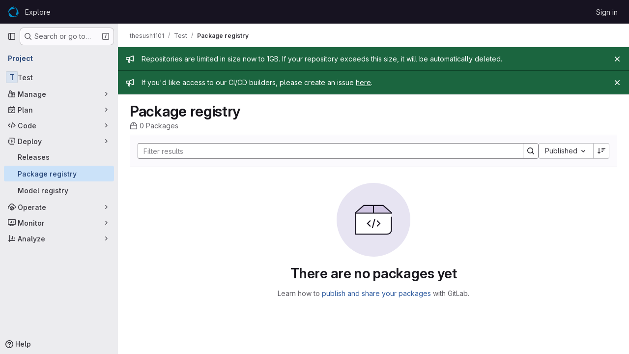

--- FILE ---
content_type: text/javascript; charset=utf-8
request_url: https://git.opendesktop.org/assets/webpack/commons-pages.groups.harbor.repositories-pages.groups.packages-pages.groups.registry.repositories-pa-2c5ccc2b.222eec5e.chunk.js
body_size: 3901
content:
(this.webpackJsonp=this.webpackJsonp||[]).push([["commons-pages.groups.harbor.repositories-pages.groups.packages-pages.groups.registry.repositories-pa-2c5ccc2b"],{"Fsq/":function(e,t,i){"use strict";var r=i("zIFf"),s=i("Jx7q"),a=i("pmDQ"),n=i("bOix"),l=i("5QKO"),o={directives:{GlTooltip:r.a},components:{GlLink:s.a,GlTruncate:a.a},mixins:[l.a],props:{time:{type:[String,Number,Date],required:!0},tooltipPlacement:{type:String,required:!1,default:"top"},cssClass:{type:String,required:!1,default:""},dateTimeFormat:{type:String,required:!1,default:n.b,validator:function(e){return n.a.includes(e)}},enableTruncation:{type:Boolean,required:!1,default:!1},showDateWhenOverAYear:{type:Boolean,required:!1,default:!0},href:{type:String,required:!1,default:""}},computed:{timeAgo(){return this.timeFormatted(this.time,this.dateTimeFormat,{showDateWhenOverAYear:this.showDateWhenOverAYear})},tooltipText(){return this.enableTruncation?void 0:this.tooltipTitle(this.time)}}},d=i("tBpV"),c=Object(d.a)(o,(function(){var e=this,t=e._self._c;return e.href?t("gl-link",{directives:[{name:"gl-tooltip",rawName:"v-gl-tooltip.viewport",value:{placement:e.tooltipPlacement},expression:"{ placement: tooltipPlacement }",modifiers:{viewport:!0}}],attrs:{href:e.href,title:e.tooltipText,"aria-label":e.tooltipText},on:{click:function(t){return e.$emit("click",t)}}},[t("time",{class:e.cssClass,attrs:{datetime:e.time}},[e._t("default",(function(){return[e.enableTruncation?[t("gl-truncate",{attrs:{text:e.timeAgo,"with-tooltip":""}})]:[e._v(e._s(e.timeAgo))]]}),{timeAgo:e.timeAgo})],2)]):t("time",{directives:[{name:"gl-tooltip",rawName:"v-gl-tooltip.viewport",value:{placement:e.tooltipPlacement},expression:"{ placement: tooltipPlacement }",modifiers:{viewport:!0}}],class:e.cssClass,attrs:{tabindex:"0",title:e.tooltipText,"aria-label":e.tooltipText,datetime:e.time}},[e._t("default",(function(){return[e.enableTruncation?[t("gl-truncate",{attrs:{text:e.timeAgo,"with-tooltip":""}})]:[e._v(e._s(e.timeAgo))]]}),{timeAgo:e.timeAgo})],2)}),[],!1,null,null,null);t.a=c.exports},LZPs:function(e,t,i){"use strict";i("eJ0a");var r=i("o4PY"),s=i.n(r),a=i("6hmS"),n=i.n(a),l=i("7I1/"),o=i("paHz"),d={name:"GlFormCheckbox",inject:{getGroup:{from:"getBvCheckGroup",default:function(){return function(){return null}}}},inheritAttrs:!1,model:{prop:"checked",event:"input"},props:{id:{type:String,required:!1,default:void 0},checked:{type:void 0,required:!1,default:null},disabled:{type:Boolean,required:!1,default:!1},name:{type:String,required:!1,default:void 0},required:{type:Boolean,required:!1,default:!1},state:{type:Boolean,required:!1,default:null},ariaLabel:{type:String,required:!1,default:void 0},ariaLabelledby:{type:String,required:!1,default:void 0},indeterminate:{type:Boolean,required:!1,default:!1},value:{type:[Array,Boolean,String],required:!1,default:!0},uncheckedValue:{type:[Array,Boolean,String],required:!1,default:!1}},data(){const e=this.getGroup();return{internalId:this.id?this.id:s()("gitlab_ui_checkbox_"),localChecked:e?e.checked:this.checked}},computed:{computedLocalChecked:{get(){return this.isGroup?this.group.localChecked:this.localChecked},set(e){this.isGroup?this.group.localChecked=e:this.localChecked=e}},group(){return this.getGroup()},isGroup(){return Boolean(this.group)},computedState(){return this.isGroup?this.group.computedState:n()(this.state)?this.state:null},stateClass(){return!0===this.computedState?"is-valid":!1===this.computedState?"is-invalid":null},computedAriaInvalid(){return!1===this.computedState?"true":null},isChecked(){const{value:e,computedLocalChecked:t}=this;return Array.isArray(t)?Object(o.a)(t,e)>-1:Object(l.a)(t,e)},isDisabled(){return this.isGroup&&this.group.disabled||this.disabled},isRequired(){return this.computedName&&(this.isGroup?this.group.required:this.required)},computedName(){return(this.isGroup?this.group.groupName:this.name)||null},computedAttrs(){const{isDisabled:e,isRequired:t,value:i,isChecked:r}=this;return{...this.$attrs,id:this.internalId,name:this.computedName,disabled:e,required:t,value:i,checked:r,"aria-required":t||null,"aria-invalid":this.computedAriaInvalid,"aria-label":this.ariaLabel||null,"aria-labelledby":this.ariaLabelledby||null}}},watch:{checked(...e){this.checkedWatcher(...e)},indeterminate(e,t){Object(l.a)(e,t)||this.setIndeterminate(e)},computedLocalChecked(...e){this.computedLocalCheckedWatcher(...e)}},mounted(){this.setIndeterminate(this.indeterminate)},methods:{checkedWatcher(e){Object(l.a)(e,this.computedLocalChecked)||(this.computedLocalChecked=e)},computedLocalCheckedWatcher(e,t){if(!Object(l.a)(e,t)){this.$emit("input",e);const{input:t}=this.$refs;t&&this.$emit("update:indeterminate",t.indeterminate)}},handleChange({target:{checked:e,indeterminate:t}}){var i=this;const{value:r,uncheckedValue:s}=this;let a=this.computedLocalChecked;if(Array.isArray(a)){const t=Object(o.a)(a,r);e&&t<0?a=a.concat(r):!e&&t>-1&&(a=a.slice(0,t).concat(a.slice(t+1)))}else a=e?r:s;this.computedLocalChecked=a,this.$nextTick((function(){i.$emit("change",a),i.isGroup&&i.group.$emit("change",a),i.$emit("indeterminate",t)}))},setIndeterminate(e){const t=!Array.isArray(this.computedLocalChecked)&&e,{input:i}=this.$refs;i&&(i.indeterminate=t,this.$emit("update:indeterminate",t))},focus(){var e;this.disabled||(null===(e=this.$refs.input)||void 0===e||e.focus())},blur(){var e;this.disabled||(null===(e=this.$refs.input)||void 0===e||e.blur())}}},c=i("tBpV"),u=Object(c.a)(d,(function(){var e=this,t=e._self._c;return t("div",{staticClass:"gl-form-checkbox custom-checkbox custom-control"},[t("input",e._b({key:"input",ref:"input",staticClass:"custom-control-input",class:e.stateClass,attrs:{type:"checkbox"},on:{change:e.handleChange}},"input",e.computedAttrs,!1)),e._v(" "),t("label",{staticClass:"custom-control-label",attrs:{for:e.internalId}},[e._t("default"),e._v(" "),Boolean(e.$scopedSlots.help)?t("p",{staticClass:"help-text"},[e._t("help")],2):e._e()],2)])}),[],!1,null,null,null);t.a=u.exports},M678:function(e,t,i){"use strict";var r=i("gfjv"),s=i("kfZU"),a=i("qdMH"),n={components:{RegistrySearch:r.a,UrlSync:s.a},props:{sortableFields:{type:Array,required:!0},defaultOrder:{type:String,required:!0},defaultSort:{type:String,required:!0},tokens:{type:Array,required:!1,default:function(){return[]}}},data(){return{filters:[],sorting:{orderBy:this.defaultOrder,sort:this.defaultSort},pageInfo:{},mountRegistrySearch:!1}},computed:{parsedSorting(){var e,t;return`${null===(e=this.sorting)||void 0===e?void 0:e.orderBy.replace("_at","")}_${null===(t=this.sorting)||void 0===t?void 0:t.sort}`.toUpperCase()}},mounted(){this.updateDataFromUrlAndEmitUpdate(),this.mountRegistrySearch=!0},methods:{updateDataFromUrlAndEmitUpdate(){this.updateDataFromUrl(),this.emitUpdate()},updateDataFromUrl(){const e=Object(a.h)(window.location.search),{sorting:t,filters:i}=Object(a.b)(e),r=Object(a.c)(e);this.updateSorting(t),this.updateFilters(i),this.updatePageInfo(r)},updateFilters(e){this.updatePageInfo({}),this.filters=e},updateSorting(e){this.updatePageInfo({}),this.sorting={...this.sorting,...e}},updatePageInfo(e){this.pageInfo=e},updateSortingAndEmitUpdate(e){this.updateSorting(e),this.emitUpdate()},emitUpdate(){this.$emit("update",{sort:this.parsedSorting,filters:this.filters,pageInfo:this.pageInfo,sorting:this.sorting})}}},l=i("tBpV"),o=Object(l.a)(n,(function(){var e=this,t=e._self._c;return t("url-sync",{on:{popstate:e.updateDataFromUrlAndEmitUpdate},scopedSlots:e._u([{key:"default",fn:function({updateQuery:i}){return[e.mountRegistrySearch?t("registry-search",{attrs:{filters:e.filters,sorting:e.sorting,tokens:e.tokens,"sortable-fields":e.sortableFields},on:{"sorting:changed":e.updateSortingAndEmitUpdate,"filter:changed":e.updateFilters,"filter:submit":e.emitUpdate,"query:changed":i}}):e._e()]}}])})}),[],!1,null,null,null);t.a=o.exports},abAF:function(e,t,i){"use strict";i("UezY"),i("z6RN"),i("hG7+"),i("3UXl"),i("iyoE"),i("LdIe"),i("PTOk"),i("aFm2"),i("R9qC"),i("ZzK0"),i("BzOf");var r=i("CbCZ"),s=i("LZPs"),a=i("JqFC"),n=i("dIEn"),l=i("/lV4"),o={name:"RegistryList",components:{GlButton:r.a,GlFormCheckbox:s.a,GlKeysetPagination:a.a,GlSprintf:n.a},props:{hiddenDelete:{type:Boolean,default:!1,required:!1},pagination:{type:Object,required:!1,default:function(){return{}}},items:{type:Array,required:!1,default:function(){return[]}},unSelectableItemIds:{type:Array,required:!1,default:function(){return[]}},idProperty:{type:String,required:!1,default:"id"}},data:()=>({selectedReferences:{}}),computed:{containsSelectedItems(){return this.selectedItems.length>0},selectableItems(){var e=this;return 0===this.unSelectableItemIds.length?this.items:this.items.filter((function(t){return!e.unSelectableItemIds.includes(e.getItemId(t))}))},selectedItems(){return this.items.filter(this.isSelected)},selectableItemIds(){var e=this;return this.selectableItems.map((function(t){return t[e.idProperty]}))},disabled(){return 0===this.selectableItems.length},checked(){return!this.disabled&&this.selectableItems.every(this.isSelected)},indeterminate(){return!this.checked&&this.items.some(this.isSelected)},selectAllLabel(){return this.checked?Object(l.a)("Clear all"):Object(l.a)("Select all")},selectedCountMessage(){return Object(l.h)("PackageRegistry|%{count} selected","PackageRegistry|%{count} selected",this.selectedItems.length)}},methods:{handleSelectAllChange(e){var t=this;this.selectableItems.forEach((function(i){const r=t.getItemId(i);t.selectedReferences={...t.selectedReferences,[r]:e}}))},getItemId(e){return e[this.idProperty]},selectItem(e){const t=this.getItemId(e);this.selectedReferences={...this.selectedReferences,[t]:!this.selectedReferences[t]}},isSelected(e){const t=this.getItemId(e);return this.selectedReferences[t]},isSelectable(e){return this.selectableItemIds.includes(this.getItemId(e))}},i18n:{deleteSelected:Object(l.a)("Delete selected")}},d=i("tBpV"),c=Object(d.a)(o,(function(){var e=this,t=e._self._c;return t("div",[e.hiddenDelete?e._e():t("div",{staticClass:"gl-my-3 gl-flex gl-flex-grow gl-items-baseline gl-gap-2"},[t("gl-form-checkbox",{staticClass:"gl-ml-2 gl-pt-2",attrs:{checked:e.checked,disabled:e.disabled,indeterminate:e.indeterminate},on:{change:e.handleSelectAllChange}},[e._v("\n      "+e._s(e.selectAllLabel)+"\n    ")]),e._v(" "),e.containsSelectedItems?t("span",[e._v("|")]):e._e(),e._v(" "),e.containsSelectedItems?t("div",{staticClass:"gl-flex gl-flex-grow gl-items-baseline gl-justify-between gl-gap-1"},[t("span",{attrs:{"data-testid":"selected-count"}},[t("gl-sprintf",{attrs:{message:e.selectedCountMessage},scopedSlots:e._u([{key:"count",fn:function(){return[t("strong",[e._v(e._s(e.selectedItems.length))])]},proxy:!0}],null,!1,886762506)})],1),e._v(" "),t("gl-button",{attrs:{variant:"danger",size:"small"},on:{click:function(t){return e.$emit("delete",e.selectedItems)}}},[e._v("\n        "+e._s(e.$options.i18n.deleteSelected)+"\n      ")])],1):e._e()],1),e._v(" "),t("ul",{staticClass:"gl-pl-0"},e._l(e.items,(function(i,r){return t("li",{key:e.getItemId(i),staticClass:"gl-list-none"},[e._t("default",null,{selectItem:e.selectItem,isSelected:e.isSelected,isSelectable:e.isSelectable,item:i,first:!e.hiddenDelete&&0===r})],2)})),0),e._v(" "),t("div",{staticClass:"gl-flex gl-justify-center"},[t("gl-keyset-pagination",e._b({staticClass:"gl-mt-3",on:{prev:function(t){return e.$emit("prev-page")},next:function(t){return e.$emit("next-page")}}},"gl-keyset-pagination",e.pagination,!1))],1)])}),[],!1,null,null,null);t.a=c.exports},kfZU:function(e,t,i){"use strict";var r=i("NmEs"),s=i("3twG");const a="push",n="replace",l="set",o="merge";var d={props:{query:{type:Object,required:!1,default:null},urlParamsUpdateStrategy:{type:String,required:!1,default:o,validator:function(e){return[o,l].includes(e)}},historyUpdateMethod:{type:String,required:!1,default:a,validator:function(e){return[a,n].includes(e)}}},watch:{query:{immediate:!0,deep:!0,handler(e){e&&this.updateQuery(e)}}},mounted(){window.addEventListener("popstate",this.handlePopState)},beforeDestroy(){window.removeEventListener("popstate",this.handlePopState)},methods:{handlePopState(e){this.$emit("popstate",e)},updateQuery(e){const t=this.urlParamsUpdateStrategy===l?Object(s.M)(this.query,window.location.href,!0,!0,!0):Object(s.B)(e,window.location.href,{spreadArrays:!0});this.historyUpdateMethod===a?Object(r.o)(t):Object(r.p)(t)}},render(){var e,t;return null===(e=(t=this.$scopedSlots).default)||void 0===e?void 0:e.call(t,{updateQuery:this.updateQuery})}},c=i("tBpV"),u=Object(c.a)(d,void 0,void 0,!1,null,null,null);t.a=u.exports},paHz:function(e,t,i){"use strict";i.d(t,"a",(function(){return s}));var r=i("7I1/");const s=function(e,t){for(let i=0;i<e.length;i++)if(Object(r.a)(e[i],t))return i;return-1}}}]);
//# sourceMappingURL=commons-pages.groups.harbor.repositories-pages.groups.packages-pages.groups.registry.repositories-pa-2c5ccc2b.222eec5e.chunk.js.map

--- FILE ---
content_type: text/javascript; charset=utf-8
request_url: https://git.opendesktop.org/assets/webpack/pages.projects.packages.packages.9d12ca48.chunk.js
body_size: 402
content:
(this.webpackJsonp=this.webpackJsonp||[]).push([["pages.projects.packages.packages"],{285:function(s,e,a){a("HVBj"),a("gjpc"),s.exports=a("JdL9")},JdL9:function(s,e,a){"use strict";a.r(e);var p=a("pVvv");const r=Object(p.a)();r&&(r.attachBreadcrumb(),r.attachMainComponent())}},[[285,"runtime","main","commons-pages.projects-pages.projects.activity-pages.projects.alert_management.details-pages.project-2e472f70","commons-pages.admin.abuse_reports-pages.admin.abuse_reports.show-pages.admin.credentials-pages.admin-4e5bbb50","commons-pages.groups.packages-pages.groups.registry.repositories-pages.projects.blob.show-pages.proj-5dce5667","commons-pages.groups.dependency_proxies-pages.groups.harbor.repositories-pages.groups.infrastructure-7ec965c5","commons-pages.groups.harbor.repositories-pages.groups.infrastructure_registry.index-pages.groups.pac-c6a27c85","commons-pages.explore.catalog-pages.groups.harbor.repositories-pages.groups.packages-pages.groups.re-9477b92c","commons-pages.dashboard.issues-pages.dashboard.todos.index-pages.groups.merge_requests-pages.groups.-4a3de6a3","commons-pages.groups.harbor.repositories-pages.groups.infrastructure_registry.index-pages.groups.pac-8ae5d91a","commons-pages.groups.harbor.repositories-pages.groups.packages-pages.groups.registry.repositories-pa-2c5ccc2b","commons-pages.groups.packages-pages.projects.packages.packages"]]]);
//# sourceMappingURL=pages.projects.packages.packages.9d12ca48.chunk.js.map

--- FILE ---
content_type: text/javascript; charset=utf-8
request_url: https://git.opendesktop.org/assets/webpack/commons-pages.groups.harbor.repositories-pages.groups.infrastructure_registry.index-pages.groups.pac-8ae5d91a.5c87236c.chunk.js
body_size: 3879
content:
(this.webpackJsonp=this.webpackJsonp||[]).push([["commons-pages.groups.harbor.repositories-pages.groups.infrastructure_registry.index-pages.groups.pac-8ae5d91a"],{Igzg:function(t,e,i){"use strict";i("UezY"),i("z6RN"),i("hG7+");var l=i("CbCZ"),s=i("zIFf"),r=i("/lV4"),a={name:"ListItem",components:{GlButton:l.a},directives:{GlTooltip:s.a},props:{first:{type:Boolean,default:!1,required:!1},selected:{type:Boolean,default:!1,required:!1}},data:()=>({isDetailsShown:!1,detailsSlots:[]}),computed:{optionalClasses(){return{"gl-border-t-transparent":!this.first&&!this.selected,"gl-border-t-default":this.first&&!this.selected,"gl-border-b-default":!this.selected,"!gl-border-t-transparent":this.selected&&!this.first,"gl-bg-blue-50 gl-border-blue-200":this.selected}},toggleDetailsIcon(){return this.isDetailsShown?"chevron-up":"chevron-down"},toggleDetailsLabel(){return this.isDetailsShown?Object(r.a)("Hide details"):Object(r.a)("Show details")}},mounted(){this.detailsSlots=Object.keys(this.$slots).filter((function(t){return t.startsWith("details-")}))},methods:{toggleDetails(){this.isDetailsShown=!this.isDetailsShown}}},o=i("tBpV"),n=Object(o.a)(a,(function(){var t=this,e=t._self._c;return e("div",{staticClass:"gl-flex gl-flex-col gl-border-b-1 gl-border-t-1 gl-border-b-solid gl-border-t-solid",class:t.optionalClasses},[e("div",{staticClass:"gl-flex gl-py-3"},[t.$slots["left-action"]?e("div",{staticClass:"gl-flex gl-w-7 gl-justify-start gl-pt-2"},[t._t("left-action")],2):t._e(),t._v(" "),e("div",{staticClass:"gl-flex gl-grow gl-flex-col gl-items-stretch gl-justify-between @sm/panel:gl-flex-row"},[e("div",{staticClass:"gl-mb-3 gl-flex gl-min-w-0 gl-grow gl-flex-col @sm/panel:gl-mb-0"},[t.$slots["left-primary"]?e("div",{staticClass:"gl-min-h-6 gl-min-w-0 gl-items-center gl-font-semibold gl-text-default @sm/panel:gl-flex"},[t._t("left-primary"),t._v(" "),t.detailsSlots.length>0?e("gl-button",{directives:[{name:"gl-tooltip",rawName:"v-gl-tooltip"}],staticClass:"gl-ml-2 gl-hidden @sm/panel:gl-block",attrs:{icon:t.toggleDetailsIcon,"aria-label":t.toggleDetailsLabel,size:"small",category:"tertiary",title:t.toggleDetailsLabel,"aria-expanded":t.isDetailsShown},on:{click:t.toggleDetails}}):t._e()],2):t._e(),t._v(" "),t.$slots["left-secondary"]?e("div",{staticClass:"gl-flex gl-min-h-6 gl-min-w-0 gl-grow gl-items-center gl-gap-3 gl-text-sm gl-text-subtle"},[t._t("left-secondary")],2):t._e()]),t._v(" "),e("div",{staticClass:"gl-flex gl-shrink-0 gl-flex-col gl-justify-center gl-text-subtle @sm/panel:gl-items-end"},[t.$slots["right-primary"]?e("div",{staticClass:"gl-flex gl-min-h-6 gl-items-center @sm/panel:gl-text-default"},[t._t("right-primary")],2):t._e(),t._v(" "),t.$slots["right-secondary"]?e("div",{staticClass:"gl-flex gl-min-h-6 gl-items-center gl-text-sm"},[t._t("right-secondary")],2):t._e()])]),t._v(" "),t.$slots["right-action"]?e("div",{staticClass:"gl-items-center gl-pl-3 @sm/panel:gl-flex"},[t._t("right-action")],2):t._e()]),t._v(" "),t.isDetailsShown?e("div",{staticClass:"gl-flex"},[e("div",{staticClass:"gl-w-7"}),t._v(" "),e("div",{staticClass:"gl-mb-3 gl-flex gl-grow gl-flex-col gl-rounded-base gl-bg-subtle gl-shadow-inner-1-gray-100"},t._l(t.detailsSlots,(function(i,l){return e("div",{key:l,staticClass:"gl-px-5 gl-py-2",class:{"gl-border-t-1 gl-border-default gl-border-t-solid":0!==l}},[t._t(i)],2)})),0),t._v(" "),e("div",{staticClass:"gl-w-9"})]):t._e()])}),[],!1,null,null,null);e.a=n.exports},M1MW:function(t,e,i){"use strict";i.d(e,"a",(function(){return n}));i("ZzK0"),i("z6RN"),i("BzOf");var l=i("KFC0"),s=i.n(l);let r=null;const a=function(t,e){if(!s()(e))throw TypeError("directive value must be a function");r||(r=new ResizeObserver((function(t){t.forEach((function(t){t.target.glResizeHandler(t)}))}))),t.glResizeHandler=e,r.observe(t)},o=function(t){var e;t.glResizeHandler&&(delete t.glResizeHandler,null===(e=r)||void 0===e||e.unobserve(t))},n={bind(t,{value:e,arg:i=!0}){i&&a(t,e)},update(t,{value:e,arg:i=!0}){i?a(t,e):o(t)},unbind:o}},eadt:function(t,e,i){"use strict";var l=i("Tmea"),s=i.n(l),r=i("KFC0"),a=i.n(r),o=i("zIFf"),n=i("M1MW"),c=i("1OWu");var u={directives:{GlTooltip:o.a,GlResizeObserver:n.a},props:{title:{type:String,required:!1,default:""},placement:{type:String,required:!1,default:"top"},boundary:{type:String,required:!1,default:""},truncateTarget:{type:[String,Function],required:!1,default:""}},data:()=>({tooltipDisabled:!0}),computed:{classes(){return this.tooltipDisabled?"":"js-show-tooltip"},tooltip(){return{title:this.title,placement:this.placement,disabled:this.tooltipDisabled,...this.boundary&&{boundary:this.boundary}}}},watch:{title(){this.$nextTick(this.updateTooltip)}},created(){this.updateTooltipDebounced=s()(this.updateTooltip,300)},mounted(){this.updateTooltip()},methods:{selectTarget(){return a()(this.truncateTarget)?this.truncateTarget(this.$el):"child"===this.truncateTarget?this.$el.childNodes[0]:this.$el},updateTooltip(){this.tooltipDisabled=!Object(c.f)(this.selectTarget())},onResize(){this.updateTooltipDebounced()}}},d=i("tBpV"),p=Object(d.a)(u,(function(){return(0,this._self._c)("span",{directives:[{name:"gl-tooltip",rawName:"v-gl-tooltip",value:this.tooltip,expression:"tooltip"},{name:"gl-resize-observer",rawName:"v-gl-resize-observer",value:this.onResize,expression:"onResize"}],staticClass:"gl-min-w-0",class:this.classes},[this._t("default")],2)}),[],!1,null,null,null);e.a=p.exports},fAAU:function(t,e,i){"use strict";var l=i("d85j"),s=i("Jx7q"),r=i("zIFf"),a=i("eadt");const o={s:"gl-max-w-20",m:"gl-max-w-30",l:"gl-max-w-48",xl:"gl-max-w-75"};var n={name:"MetadataItem",components:{GlIcon:l.a,GlLink:s.a,TooltipOnTruncate:a.a},directives:{GlTooltip:r.a},props:{icon:{type:String,required:!1,default:null},text:{type:String,required:!0},link:{type:String,required:!1,default:""},size:{type:String,required:!1,default:"s",validator:t=>!t||["s","m","l","xl"].includes(t)},textTooltip:{type:String,required:!1,default:""}},computed:{sizeClass(){return o[this.size]}}},c=i("tBpV"),u=Object(c.a)(n,(function(){var t=this,e=t._self._c;return e("div",{staticClass:"gl-inline-flex gl-items-center"},[t.icon?e("gl-icon",{staticClass:"gl-mr-2 gl-min-w-5",attrs:{name:t.icon,variant:"subtle"}}):t._e(),t._v(" "),t.link?e("tooltip-on-truncate",{staticClass:"gl-truncate",class:t.sizeClass,attrs:{title:t.text}},[e("gl-link",{attrs:{href:t.link}},[t._v("\n      "+t._s(t.text)+"\n    ")])],1):e("div",{staticClass:"gl-inline-flex",class:t.sizeClass,attrs:{"data-testid":"metadata-item-text"}},[t.textTooltip?e("span",{directives:[{name:"gl-tooltip",rawName:"v-gl-tooltip",value:{title:t.textTooltip},expression:"{ title: textTooltip }"}],attrs:{"data-testid":"text-tooltip-container"}},[t._v("\n      "+t._s(t.text))]):e("tooltip-on-truncate",{staticClass:"gl-truncate",attrs:{title:t.text}},[t._v("\n      "+t._s(t.text)+"\n    ")])],1)],1)}),[],!1,null,null,null);e.a=u.exports},pmDQ:function(t,e,i){"use strict";var l=i("zIFf"),s=i("M1MW"),r=i("frKK"),a={name:"GlTruncate",POSITION:r.a,directives:{GlTooltip:l.a,GlResizeObserver:s.a},props:{text:{type:String,required:!0},position:{type:String,required:!1,default:r.a.END,validator:function(t){return Object.values(r.a).includes(t)}},withTooltip:{type:Boolean,required:!1,default:!1}},data:()=>({isTruncated:!1}),computed:{middleIndex(){return Math.floor(this.text.length/2)},preventWhitespaceCollapse(){const t=/^[ \n\t\r\f]$/,{text:e,middleIndex:i}=this,l=t.test(e.charAt(i-1)),s=t.test(e.charAt(i));return l&&!s},first(){const t=this.text.slice(0,this.middleIndex);return this.preventWhitespaceCollapse?`${t}${r.b}`:t},last(){return this.text.slice(this.middleIndex)},isTooltipDisabled(){return!this.withTooltip||!this.isTruncated},title(){return this.withTooltip?this.text:void 0}},watch:{withTooltip(t){t&&this.checkTruncationState()}},methods:{checkTruncationState(){this.withTooltip&&(this.isTruncated=this.$refs.text.scrollWidth>this.$refs.text.offsetWidth)}}},o=i("tBpV"),n=Object(o.a)(a,(function(){var t=this,e=t._self._c;return t.position===t.$options.POSITION.START?e("span",{directives:[{name:"gl-tooltip",rawName:"v-gl-tooltip",value:{disabled:t.isTooltipDisabled},expression:"{ disabled: isTooltipDisabled }"},{name:"gl-resize-observer",rawName:"v-gl-resize-observer:[withTooltip]",value:t.checkTruncationState,expression:"checkTruncationState",arg:t.withTooltip}],staticClass:"gl-truncate-component",attrs:{title:t.title}},[e("span",{ref:"text",staticClass:"gl-truncate-start !gl-text-ellipsis"},[t._v("‎"+t._s(t.text)+"‎")])]):t.position===t.$options.POSITION.MIDDLE?e("span",{directives:[{name:"gl-tooltip",rawName:"v-gl-tooltip",value:{disabled:t.isTooltipDisabled},expression:"{ disabled: isTooltipDisabled }"},{name:"gl-resize-observer",rawName:"v-gl-resize-observer:[withTooltip]",value:t.checkTruncationState,expression:"checkTruncationState",arg:t.withTooltip}],staticClass:"gl-truncate-component",attrs:{title:t.title,"aria-label":t.text}},[e("span",{ref:"text",staticClass:"gl-truncate-end"},[t._v(t._s(t.first))]),e("span",{staticClass:"gl-truncate-start"},[t._v("‎"+t._s(t.last)+"‎")])]):e("span",{directives:[{name:"gl-tooltip",rawName:"v-gl-tooltip",value:{disabled:t.isTooltipDisabled},expression:"{ disabled: isTooltipDisabled }"},{name:"gl-resize-observer",rawName:"v-gl-resize-observer:[withTooltip]",value:t.checkTruncationState,expression:"checkTruncationState",arg:t.withTooltip}],staticClass:"gl-truncate-component",attrs:{"data-testid":"truncate-end-container",title:t.title}},[e("span",{ref:"text",staticClass:"gl-truncate-end"},[t._v(t._s(t.text))])])}),[],!1,null,null,null);e.a=n.exports},qdMH:function(t,e,i){"use strict";i.d(e,"h",(function(){return r})),i.d(e,"b",(function(){return o})),i.d(e,"c",(function(){return n})),i.d(e,"e",(function(){return c})),i.d(e,"g",(function(){return u})),i.d(e,"f",(function(){return d})),i.d(e,"a",(function(){return p})),i.d(e,"d",(function(){return g}));i("3UXl"),i("iyoE"),i("v2fZ");var l=i("3twG"),s=i("W4cT");const r=function(t){return Object(l.E)(t,{gatherArrays:!0,legacySpacesDecode:!0})},a=function(t,e){return{type:t,value:{data:e}}},o=function(t){const{type:e,search:i,version:l,status:r,sort:o,orderBy:n}=t,c=[],u={};return e&&c.push(a("type",e)),l&&c.push(a("version",l)),r&&c.push(a("status",r)),i&&c.push(...function(t){return t.map((function(t){return a(s.d,t)}))}(i)),o&&(u.sort=o),n&&(u.orderBy=n),{filters:c,sorting:u}},n=function(t){const{before:e,after:i}=t;return{before:e,after:i}},c=function(t,e){return{after:t,before:void 0,first:e,last:void 0}},u=function(t,e){return{after:void 0,before:t,first:void 0,last:e}},d=function(t={},e){return t.before?u(t.before,e):t.after?c(t.after,e):{}},p=function(t){return t?t.split("/").join(" / "):""},g=function({project_path:t,pipeline:e={}},i=!1){return i?`/${t}/commit/${e.sha}`:"../commit/"+e.sha}},"rK/1":function(t,e,i){"use strict";var l=i("o4PY"),s=i.n(l),r=i("zIFf"),a=i("CbCZ"),o=i("D+x4"),n=i("/lV4"),c=i("cmKv"),u={name:"ClipboardButton",i18n:{copied:Object(n.a)("Copied"),error:c.c},CLIPBOARD_SUCCESS_EVENT:c.b,CLIPBOARD_ERROR_EVENT:c.a,directives:{GlTooltip:r.a},components:{GlButton:a.a},props:{text:{type:String,required:!0},gfm:{type:String,required:!1,default:null},title:{type:String,required:!0},tooltipPlacement:{type:String,required:!1,default:"top"},tooltipContainer:{type:[String,Boolean],required:!1,default:!1},tooltipBoundary:{type:String,required:!1,default:null},cssClass:{type:String,required:!1,default:null},category:{type:String,required:!1,default:"secondary"},size:{type:String,required:!1,default:"medium"},variant:{type:String,required:!1,default:"default"}},data(){return{localTitle:this.title,titleTimeout:null,id:null}},computed:{clipboardText(){return null!==this.gfm?JSON.stringify({text:this.text,gfm:this.gfm}):this.text},tooltipDirectiveOptions(){return{placement:this.tooltipPlacement,container:this.tooltipContainer,boundary:this.tooltipBoundary}},sanitizedLocalTitle(){return Object(o.b)(this.localTitle)}},created(){this.id=s()("clipboard-button-")},methods:{updateTooltip(t){var e=this;this.localTitle=t,this.$root.$emit("bv::show::tooltip",this.id),clearTimeout(this.titleTimeout),this.titleTimeout=setTimeout((function(){e.localTitle=e.title,e.$root.$emit("bv::hide::tooltip",e.id)}),1e3)}}},d=i("tBpV"),p=Object(d.a)(u,(function(){var t=this;return(0,t._self._c)("gl-button",t._g({directives:[{name:"gl-tooltip",rawName:"v-gl-tooltip.hover.focus.click.viewport.html",value:t.tooltipDirectiveOptions,expression:"tooltipDirectiveOptions",modifiers:{hover:!0,focus:!0,click:!0,viewport:!0,html:!0}}],ref:"copyButton",class:t.cssClass,attrs:{id:t.id,title:t.sanitizedLocalTitle,"data-clipboard-text":t.clipboardText,"data-clipboard-handle-tooltip":"false",category:t.category,size:t.size,icon:"copy-to-clipboard",variant:t.variant,"aria-label":t.sanitizedLocalTitle,"aria-live":"polite"},on:t._d({},[t.$options.CLIPBOARD_SUCCESS_EVENT,function(e){return t.updateTooltip(t.$options.i18n.copied)},t.$options.CLIPBOARD_ERROR_EVENT,function(e){return t.updateTooltip(t.$options.i18n.error)}])},t.$listeners),[t._t("default")],2)}),[],!1,null,null,null);e.a=p.exports}}]);
//# sourceMappingURL=commons-pages.groups.harbor.repositories-pages.groups.infrastructure_registry.index-pages.groups.pac-8ae5d91a.5c87236c.chunk.js.map

--- FILE ---
content_type: text/javascript; charset=utf-8
request_url: https://git.opendesktop.org/assets/webpack/commons-pages.explore.catalog-pages.groups.harbor.repositories-pages.groups.packages-pages.groups.re-9477b92c.33160045.chunk.js
body_size: 12084
content:
(this.webpackJsonp=this.webpackJsonp||[]).push([["commons-pages.explore.catalog-pages.groups.harbor.repositories-pages.groups.packages-pages.groups.re-9477b92c"],{"9qjt":function(t,e,r){"use strict";r.d(e,"b",(function(){return s})),r.d(e,"a",(function(){return u}));r("byxs");var n=r("ewH8"),i=r("m0YE"),o=r("wqKy");let a=null;function s(){const t=document.querySelector("#js-vue-page-breadcrumbs");if(!t)return!1;const{breadcrumbsJson:e}=t.dataset;return o.a.items=JSON.parse(e),a=new n.default({el:t,name:"SuperSidebarBreadcrumbs",destroyed(){var t;null===(t=this.$el)||void 0===t||t.remove(),a=null},render:t=>t(i.a,{props:o.a})}),a}function u(){a&&a.$destroy()}},lBdL:function(t,e,r){"use strict";r.d(e,"a",(function(){return a}));var n=r("ewH8"),i=r("9qjt"),o=r("wqKy");const a=function(t,e,r=null,a={}){const s=document.querySelector("#js-injected-page-breadcrumbs");if(!s)return!1;Object(i.a)();const{items:u}=o.a;return new n.default({el:s,name:"CustomBreadcrumbsRoot",router:t,apolloProvider:r,provide:a,render:t=>t(e,{class:s.className,props:{staticBreadcrumbs:u.slice(0,-1)}})})}},lRsd:function(t,e,r){"use strict";function n(t,e){for(var r in e)t[r]=e[r];return t}r.d(e,"a",(function(){return Nt}));var i=/[!'()*]/g,o=function(t){return"%"+t.charCodeAt(0).toString(16)},a=/%2C/g,s=function(t){return encodeURIComponent(t).replace(i,o).replace(a,",")};function u(t){try{return decodeURIComponent(t)}catch(t){0}return t}var c=function(t){return null==t||"object"==typeof t?t:String(t)};function h(t){var e={};return(t=t.trim().replace(/^(\?|#|&)/,""))?(t.split("&").forEach((function(t){var r=t.replace(/\+/g," ").split("="),n=u(r.shift()),i=r.length>0?u(r.join("=")):null;void 0===e[n]?e[n]=i:Array.isArray(e[n])?e[n].push(i):e[n]=[e[n],i]})),e):e}function l(t){var e=t?Object.keys(t).map((function(e){var r=t[e];if(void 0===r)return"";if(null===r)return s(e);if(Array.isArray(r)){var n=[];return r.forEach((function(t){void 0!==t&&(null===t?n.push(s(e)):n.push(s(e)+"="+s(t)))})),n.join("&")}return s(e)+"="+s(r)})).filter((function(t){return t.length>0})).join("&"):null;return e?"?"+e:""}var p=/\/?$/;function f(t,e,r,n){var i=n&&n.options.stringifyQuery,o=e.query||{};try{o=d(o)}catch(t){}var a={name:e.name||t&&t.name,meta:t&&t.meta||{},path:e.path||"/",hash:e.hash||"",query:o,params:e.params||{},fullPath:y(e,i),matched:t?m(t):[]};return r&&(a.redirectedFrom=y(r,i)),Object.freeze(a)}function d(t){if(Array.isArray(t))return t.map(d);if(t&&"object"==typeof t){var e={};for(var r in t)e[r]=d(t[r]);return e}return t}var v=f(null,{path:"/"});function m(t){for(var e=[];t;)e.unshift(t),t=t.parent;return e}function y(t,e){var r=t.path,n=t.query;void 0===n&&(n={});var i=t.hash;return void 0===i&&(i=""),(r||"/")+(e||l)(n)+i}function g(t,e,r){return e===v?t===e:!!e&&(t.path&&e.path?t.path.replace(p,"")===e.path.replace(p,"")&&(r||t.hash===e.hash&&b(t.query,e.query)):!(!t.name||!e.name)&&(t.name===e.name&&(r||t.hash===e.hash&&b(t.query,e.query)&&b(t.params,e.params))))}function b(t,e){if(void 0===t&&(t={}),void 0===e&&(e={}),!t||!e)return t===e;var r=Object.keys(t).sort(),n=Object.keys(e).sort();return r.length===n.length&&r.every((function(r,i){var o=t[r];if(n[i]!==r)return!1;var a=e[r];return null==o||null==a?o===a:"object"==typeof o&&"object"==typeof a?b(o,a):String(o)===String(a)}))}function w(t){for(var e=0;e<t.matched.length;e++){var r=t.matched[e];for(var n in r.instances){var i=r.instances[n],o=r.enteredCbs[n];if(i&&o){delete r.enteredCbs[n];for(var a=0;a<o.length;a++)i._isBeingDestroyed||o[a](i)}}}}var x={name:"RouterView",functional:!0,props:{name:{type:String,default:"default"}},render:function(t,e){var r=e.props,i=e.children,o=e.parent,a=e.data;a.routerView=!0;for(var s=o.$createElement,u=r.name,c=o.$route,h=o._routerViewCache||(o._routerViewCache={}),l=0,p=!1;o&&o._routerRoot!==o;){var f=o.$vnode?o.$vnode.data:{};f.routerView&&l++,f.keepAlive&&o._directInactive&&o._inactive&&(p=!0),o=o.$parent}if(a.routerViewDepth=l,p){var d=h[u],v=d&&d.component;return v?(d.configProps&&k(v,a,d.route,d.configProps),s(v,a,i)):s()}var m=c.matched[l],y=m&&m.components[u];if(!m||!y)return h[u]=null,s();h[u]={component:y},a.registerRouteInstance=function(t,e){var r=m.instances[u];(e&&r!==t||!e&&r===t)&&(m.instances[u]=e)},(a.hook||(a.hook={})).prepatch=function(t,e){m.instances[u]=e.componentInstance},a.hook.init=function(t){t.data.keepAlive&&t.componentInstance&&t.componentInstance!==m.instances[u]&&(m.instances[u]=t.componentInstance),w(c)};var g=m.props&&m.props[u];return g&&(n(h[u],{route:c,configProps:g}),k(y,a,c,g)),s(y,a,i)}};function k(t,e,r,i){var o=e.props=function(t,e){switch(typeof e){case"undefined":return;case"object":return e;case"function":return e(t);case"boolean":return e?t.params:void 0;default:0}}(r,i);if(o){o=e.props=n({},o);var a=e.attrs=e.attrs||{};for(var s in o)t.props&&s in t.props||(a[s]=o[s],delete o[s])}}function R(t,e,r){var n=t.charAt(0);if("/"===n)return t;if("?"===n||"#"===n)return e+t;var i=e.split("/");r&&i[i.length-1]||i.pop();for(var o=t.replace(/^\//,"").split("/"),a=0;a<o.length;a++){var s=o[a];".."===s?i.pop():"."!==s&&i.push(s)}return""!==i[0]&&i.unshift(""),i.join("/")}function A(t){return t.replace(/\/(?:\s*\/)+/g,"/")}var C=Array.isArray||function(t){return"[object Array]"==Object.prototype.toString.call(t)},O=F,E=$,_=function(t,e){return P($(t,e),e)},S=P,j=M,z=new RegExp(["(\\\\.)","([\\/.])?(?:(?:\\:(\\w+)(?:\\(((?:\\\\.|[^\\\\()])+)\\))?|\\(((?:\\\\.|[^\\\\()])+)\\))([+*?])?|(\\*))"].join("|"),"g");function $(t,e){for(var r,n=[],i=0,o=0,a="",s=e&&e.delimiter||"/";null!=(r=z.exec(t));){var u=r[0],c=r[1],h=r.index;if(a+=t.slice(o,h),o=h+u.length,c)a+=c[1];else{var l=t[o],p=r[2],f=r[3],d=r[4],v=r[5],m=r[6],y=r[7];a&&(n.push(a),a="");var g=null!=p&&null!=l&&l!==p,b="+"===m||"*"===m,w="?"===m||"*"===m,x=r[2]||s,k=d||v;n.push({name:f||i++,prefix:p||"",delimiter:x,optional:w,repeat:b,partial:g,asterisk:!!y,pattern:k?I(k):y?".*":"[^"+q(x)+"]+?"})}}return o<t.length&&(a+=t.substr(o)),a&&n.push(a),n}function L(t){return encodeURI(t).replace(/[\/?#]/g,(function(t){return"%"+t.charCodeAt(0).toString(16).toUpperCase()}))}function P(t,e){for(var r=new Array(t.length),n=0;n<t.length;n++)"object"==typeof t[n]&&(r[n]=new RegExp("^(?:"+t[n].pattern+")$",B(e)));return function(e,n){for(var i="",o=e||{},a=(n||{}).pretty?L:encodeURIComponent,s=0;s<t.length;s++){var u=t[s];if("string"!=typeof u){var c,h=o[u.name];if(null==h){if(u.optional){u.partial&&(i+=u.prefix);continue}throw new TypeError('Expected "'+u.name+'" to be defined')}if(C(h)){if(!u.repeat)throw new TypeError('Expected "'+u.name+'" to not repeat, but received `'+JSON.stringify(h)+"`");if(0===h.length){if(u.optional)continue;throw new TypeError('Expected "'+u.name+'" to not be empty')}for(var l=0;l<h.length;l++){if(c=a(h[l]),!r[s].test(c))throw new TypeError('Expected all "'+u.name+'" to match "'+u.pattern+'", but received `'+JSON.stringify(c)+"`");i+=(0===l?u.prefix:u.delimiter)+c}}else{if(c=u.asterisk?encodeURI(h).replace(/[?#]/g,(function(t){return"%"+t.charCodeAt(0).toString(16).toUpperCase()})):a(h),!r[s].test(c))throw new TypeError('Expected "'+u.name+'" to match "'+u.pattern+'", but received "'+c+'"');i+=u.prefix+c}}else i+=u}return i}}function q(t){return t.replace(/([.+*?=^!:${}()[\]|\/\\])/g,"\\$1")}function I(t){return t.replace(/([=!:$\/()])/g,"\\$1")}function T(t,e){return t.keys=e,t}function B(t){return t&&t.sensitive?"":"i"}function M(t,e,r){C(e)||(r=e||r,e=[]);for(var n=(r=r||{}).strict,i=!1!==r.end,o="",a=0;a<t.length;a++){var s=t[a];if("string"==typeof s)o+=q(s);else{var u=q(s.prefix),c="(?:"+s.pattern+")";e.push(s),s.repeat&&(c+="(?:"+u+c+")*"),o+=c=s.optional?s.partial?u+"("+c+")?":"(?:"+u+"("+c+"))?":u+"("+c+")"}}var h=q(r.delimiter||"/"),l=o.slice(-h.length)===h;return n||(o=(l?o.slice(0,-h.length):o)+"(?:"+h+"(?=$))?"),o+=i?"$":n&&l?"":"(?="+h+"|$)",T(new RegExp("^"+o,B(r)),e)}function F(t,e,r){return C(e)||(r=e||r,e=[]),r=r||{},t instanceof RegExp?function(t,e){var r=t.source.match(/\((?!\?)/g);if(r)for(var n=0;n<r.length;n++)e.push({name:n,prefix:null,delimiter:null,optional:!1,repeat:!1,partial:!1,asterisk:!1,pattern:null});return T(t,e)}(t,e):C(t)?function(t,e,r){for(var n=[],i=0;i<t.length;i++)n.push(F(t[i],e,r).source);return T(new RegExp("(?:"+n.join("|")+")",B(r)),e)}(t,e,r):function(t,e,r){return M($(t,r),e,r)}(t,e,r)}O.parse=E,O.compile=_,O.tokensToFunction=S,O.tokensToRegExp=j;var U=Object.create(null);function D(t,e,r){e=e||{};try{var n=U[t]||(U[t]=O.compile(t));return"string"==typeof e.pathMatch&&(e[0]=e.pathMatch),n(e,{pretty:!0})}catch(t){return""}finally{delete e[0]}}function H(t,e,r,i){var o="string"==typeof t?{path:t}:t;if(o._normalized)return o;if(o.name){var a=(o=n({},t)).params;return a&&"object"==typeof a&&(o.params=n({},a)),o}if(!o.path&&o.params&&e){(o=n({},o))._normalized=!0;var s=n(n({},e.params),o.params);if(e.name)o.name=e.name,o.params=s;else if(e.matched.length){var u=e.matched[e.matched.length-1].path;o.path=D(u,s,e.path)}else 0;return o}var l=function(t){var e="",r="",n=t.indexOf("#");n>=0&&(e=t.slice(n),t=t.slice(0,n));var i=t.indexOf("?");return i>=0&&(r=t.slice(i+1),t=t.slice(0,i)),{path:t,query:r,hash:e}}(o.path||""),p=e&&e.path||"/",f=l.path?R(l.path,p,r||o.append):p,d=function(t,e,r){void 0===e&&(e={});var n,i=r||h;try{n=i(t||"")}catch(t){n={}}for(var o in e){var a=e[o];n[o]=Array.isArray(a)?a.map(c):c(a)}return n}(l.query,o.query,i&&i.options.parseQuery),v=o.hash||l.hash;return v&&"#"!==v.charAt(0)&&(v="#"+v),{_normalized:!0,path:f,query:d,hash:v}}var V,N=function(){},W={name:"RouterLink",props:{to:{type:[String,Object],required:!0},tag:{type:String,default:"a"},custom:Boolean,exact:Boolean,exactPath:Boolean,append:Boolean,replace:Boolean,activeClass:String,exactActiveClass:String,ariaCurrentValue:{type:String,default:"page"},event:{type:[String,Array],default:"click"}},render:function(t){var e=this,r=this.$router,i=this.$route,o=r.resolve(this.to,i,this.append),a=o.location,s=o.route,u=o.href,c={},h=r.options.linkActiveClass,l=r.options.linkExactActiveClass,d=null==h?"router-link-active":h,v=null==l?"router-link-exact-active":l,m=null==this.activeClass?d:this.activeClass,y=null==this.exactActiveClass?v:this.exactActiveClass,b=s.redirectedFrom?f(null,H(s.redirectedFrom),null,r):s;c[y]=g(i,b,this.exactPath),c[m]=this.exact||this.exactPath?c[y]:function(t,e){return 0===t.path.replace(p,"/").indexOf(e.path.replace(p,"/"))&&(!e.hash||t.hash===e.hash)&&function(t,e){for(var r in e)if(!(r in t))return!1;return!0}(t.query,e.query)}(i,b);var w=c[y]?this.ariaCurrentValue:null,x=function(t){G(t)&&(e.replace?r.replace(a,N):r.push(a,N))},k={click:G};Array.isArray(this.event)?this.event.forEach((function(t){k[t]=x})):k[this.event]=x;var R={class:c},A=!this.$scopedSlots.$hasNormal&&this.$scopedSlots.default&&this.$scopedSlots.default({href:u,route:s,navigate:x,isActive:c[m],isExactActive:c[y]});if(A){if(1===A.length)return A[0];if(A.length>1||!A.length)return 0===A.length?t():t("span",{},A)}if("a"===this.tag)R.on=k,R.attrs={href:u,"aria-current":w};else{var C=function t(e){var r;if(e)for(var n=0;n<e.length;n++){if("a"===(r=e[n]).tag)return r;if(r.children&&(r=t(r.children)))return r}}(this.$slots.default);if(C){C.isStatic=!1;var O=C.data=n({},C.data);for(var E in O.on=O.on||{},O.on){var _=O.on[E];E in k&&(O.on[E]=Array.isArray(_)?_:[_])}for(var S in k)S in O.on?O.on[S].push(k[S]):O.on[S]=x;var j=C.data.attrs=n({},C.data.attrs);j.href=u,j["aria-current"]=w}else R.on=k}return t(this.tag,R,this.$slots.default)}};function G(t){if(!(t.metaKey||t.altKey||t.ctrlKey||t.shiftKey||t.defaultPrevented||void 0!==t.button&&0!==t.button)){if(t.currentTarget&&t.currentTarget.getAttribute){var e=t.currentTarget.getAttribute("target");if(/\b_blank\b/i.test(e))return}return t.preventDefault&&t.preventDefault(),!0}}var J="undefined"!=typeof window;function K(t,e,r,n,i){var o=e||[],a=r||Object.create(null),s=n||Object.create(null);t.forEach((function(t){!function t(e,r,n,i,o,a){var s=i.path,u=i.name;0;var c=i.pathToRegexpOptions||{},h=function(t,e,r){r||(t=t.replace(/\/$/,""));if("/"===t[0])return t;if(null==e)return t;return A(e.path+"/"+t)}(s,o,c.strict);"boolean"==typeof i.caseSensitive&&(c.sensitive=i.caseSensitive);var l={path:h,regex:Y(h,c),components:i.components||{default:i.component},alias:i.alias?"string"==typeof i.alias?[i.alias]:i.alias:[],instances:{},enteredCbs:{},name:u,parent:o,matchAs:a,redirect:i.redirect,beforeEnter:i.beforeEnter,meta:i.meta||{},props:null==i.props?{}:i.components?i.props:{default:i.props}};i.children&&i.children.forEach((function(i){var o=a?A(a+"/"+i.path):void 0;t(e,r,n,i,l,o)}));r[l.path]||(e.push(l.path),r[l.path]=l);if(void 0!==i.alias)for(var p=Array.isArray(i.alias)?i.alias:[i.alias],f=0;f<p.length;++f){0;var d={path:p[f],children:i.children};t(e,r,n,d,o,l.path||"/")}u&&(n[u]||(n[u]=l))}(o,a,s,t,i)}));for(var u=0,c=o.length;u<c;u++)"*"===o[u]&&(o.push(o.splice(u,1)[0]),c--,u--);return{pathList:o,pathMap:a,nameMap:s}}function Y(t,e){return O(t,[],e)}function Q(t,e){var r=K(t),n=r.pathList,i=r.pathMap,o=r.nameMap;function a(t,r,a){var s=H(t,r,!1,e),c=s.name;if(c){var h=o[c];if(!h)return u(null,s);var l=h.regex.keys.filter((function(t){return!t.optional})).map((function(t){return t.name}));if("object"!=typeof s.params&&(s.params={}),r&&"object"==typeof r.params)for(var p in r.params)!(p in s.params)&&l.indexOf(p)>-1&&(s.params[p]=r.params[p]);return s.path=D(h.path,s.params),u(h,s,a)}if(s.path){s.params={};for(var f=0;f<n.length;f++){var d=n[f],v=i[d];if(X(v.regex,s.path,s.params))return u(v,s,a)}}return u(null,s)}function s(t,r){var n=t.redirect,i="function"==typeof n?n(f(t,r,null,e)):n;if("string"==typeof i&&(i={path:i}),!i||"object"!=typeof i)return u(null,r);var s=i,c=s.name,h=s.path,l=r.query,p=r.hash,d=r.params;if(l=s.hasOwnProperty("query")?s.query:l,p=s.hasOwnProperty("hash")?s.hash:p,d=s.hasOwnProperty("params")?s.params:d,c){o[c];return a({_normalized:!0,name:c,query:l,hash:p,params:d},void 0,r)}if(h){var v=function(t,e){return R(t,e.parent?e.parent.path:"/",!0)}(h,t);return a({_normalized:!0,path:D(v,d),query:l,hash:p},void 0,r)}return u(null,r)}function u(t,r,n){return t&&t.redirect?s(t,n||r):t&&t.matchAs?function(t,e,r){var n=a({_normalized:!0,path:D(r,e.params)});if(n){var i=n.matched,o=i[i.length-1];return e.params=n.params,u(o,e)}return u(null,e)}(0,r,t.matchAs):f(t,r,n,e)}return{match:a,addRoute:function(t,e){var r="object"!=typeof t?o[t]:void 0;K([e||t],n,i,o,r),r&&r.alias.length&&K(r.alias.map((function(t){return{path:t,children:[e]}})),n,i,o,r)},getRoutes:function(){return n.map((function(t){return i[t]}))},addRoutes:function(t){K(t,n,i,o)}}}function X(t,e,r){var n=e.match(t);if(!n)return!1;if(!r)return!0;for(var i=1,o=n.length;i<o;++i){var a=t.keys[i-1];a&&(r[a.name||"pathMatch"]="string"==typeof n[i]?u(n[i]):n[i])}return!0}var Z=J&&window.performance&&window.performance.now?window.performance:Date;function tt(){return Z.now().toFixed(3)}var et=tt();function rt(){return et}function nt(t){return et=t}var it=Object.create(null);function ot(){"scrollRestoration"in window.history&&(window.history.scrollRestoration="manual");var t=window.location.protocol+"//"+window.location.host,e=window.location.href.replace(t,""),r=n({},window.history.state);return r.key=rt(),window.history.replaceState(r,"",e),window.addEventListener("popstate",ut),function(){window.removeEventListener("popstate",ut)}}function at(t,e,r,n){if(t.app){var i=t.options.scrollBehavior;i&&t.app.$nextTick((function(){var o=function(){var t=rt();if(t)return it[t]}(),a=i.call(t,e,r,n?o:null);a&&("function"==typeof a.then?a.then((function(t){ft(t,o)})).catch((function(t){0})):ft(a,o))}))}}function st(){var t=rt();t&&(it[t]={x:window.pageXOffset,y:window.pageYOffset})}function ut(t){st(),t.state&&t.state.key&&nt(t.state.key)}function ct(t){return lt(t.x)||lt(t.y)}function ht(t){return{x:lt(t.x)?t.x:window.pageXOffset,y:lt(t.y)?t.y:window.pageYOffset}}function lt(t){return"number"==typeof t}var pt=/^#\d/;function ft(t,e){var r,n="object"==typeof t;if(n&&"string"==typeof t.selector){var i=pt.test(t.selector)?document.getElementById(t.selector.slice(1)):document.querySelector(t.selector);if(i){var o=t.offset&&"object"==typeof t.offset?t.offset:{};e=function(t,e){var r=document.documentElement.getBoundingClientRect(),n=t.getBoundingClientRect();return{x:n.left-r.left-e.x,y:n.top-r.top-e.y}}(i,o={x:lt((r=o).x)?r.x:0,y:lt(r.y)?r.y:0})}else ct(t)&&(e=ht(t))}else n&&ct(t)&&(e=ht(t));e&&("scrollBehavior"in document.documentElement.style?window.scrollTo({left:e.x,top:e.y,behavior:t.behavior}):window.scrollTo(e.x,e.y))}var dt,vt=J&&((-1===(dt=window.navigator.userAgent).indexOf("Android 2.")&&-1===dt.indexOf("Android 4.0")||-1===dt.indexOf("Mobile Safari")||-1!==dt.indexOf("Chrome")||-1!==dt.indexOf("Windows Phone"))&&window.history&&"function"==typeof window.history.pushState);function mt(t,e){st();var r=window.history;try{if(e){var i=n({},r.state);i.key=rt(),r.replaceState(i,"",t)}else r.pushState({key:nt(tt())},"",t)}catch(r){window.location[e?"replace":"assign"](t)}}function yt(t){mt(t,!0)}var gt={redirected:2,aborted:4,cancelled:8,duplicated:16};function bt(t,e){return xt(t,e,gt.redirected,'Redirected when going from "'+t.fullPath+'" to "'+function(t){if("string"==typeof t)return t;if("path"in t)return t.path;var e={};return kt.forEach((function(r){r in t&&(e[r]=t[r])})),JSON.stringify(e,null,2)}(e)+'" via a navigation guard.')}function wt(t,e){return xt(t,e,gt.cancelled,'Navigation cancelled from "'+t.fullPath+'" to "'+e.fullPath+'" with a new navigation.')}function xt(t,e,r,n){var i=new Error(n);return i._isRouter=!0,i.from=t,i.to=e,i.type=r,i}var kt=["params","query","hash"];function Rt(t){return Object.prototype.toString.call(t).indexOf("Error")>-1}function At(t,e){return Rt(t)&&t._isRouter&&(null==e||t.type===e)}function Ct(t,e,r){var n=function(i){i>=t.length?r():t[i]?e(t[i],(function(){n(i+1)})):n(i+1)};n(0)}function Ot(t){return function(e,r,n){var i=!1,o=0,a=null;Et(t,(function(t,e,r,s){if("function"==typeof t&&void 0===t.cid){i=!0,o++;var u,c=jt((function(e){var i;((i=e).__esModule||St&&"Module"===i[Symbol.toStringTag])&&(e=e.default),t.resolved="function"==typeof e?e:V.extend(e),r.components[s]=e,--o<=0&&n()})),h=jt((function(t){var e="Failed to resolve async component "+s+": "+t;a||(a=Rt(t)?t:new Error(e),n(a))}));try{u=t(c,h)}catch(t){h(t)}if(u)if("function"==typeof u.then)u.then(c,h);else{var l=u.component;l&&"function"==typeof l.then&&l.then(c,h)}}})),i||n()}}function Et(t,e){return _t(t.map((function(t){return Object.keys(t.components).map((function(r){return e(t.components[r],t.instances[r],t,r)}))})))}function _t(t){return Array.prototype.concat.apply([],t)}var St="function"==typeof Symbol&&"symbol"==typeof Symbol.toStringTag;function jt(t){var e=!1;return function(){for(var r=[],n=arguments.length;n--;)r[n]=arguments[n];if(!e)return e=!0,t.apply(this,r)}}var zt=function(t,e){this.router=t,this.base=function(t){if(!t)if(J){var e=document.querySelector("base");t=(t=e&&e.getAttribute("href")||"/").replace(/^https?:\/\/[^\/]+/,"")}else t="/";"/"!==t.charAt(0)&&(t="/"+t);return t.replace(/\/$/,"")}(e),this.current=v,this.pending=null,this.ready=!1,this.readyCbs=[],this.readyErrorCbs=[],this.errorCbs=[],this.listeners=[]};function $t(t,e,r,n){var i=Et(t,(function(t,n,i,o){var a=function(t,e){"function"!=typeof t&&(t=V.extend(t));return t.options[e]}(t,e);if(a)return Array.isArray(a)?a.map((function(t){return r(t,n,i,o)})):r(a,n,i,o)}));return _t(n?i.reverse():i)}function Lt(t,e){if(e)return function(){return t.apply(e,arguments)}}zt.prototype.listen=function(t){this.cb=t},zt.prototype.onReady=function(t,e){this.ready?t():(this.readyCbs.push(t),e&&this.readyErrorCbs.push(e))},zt.prototype.onError=function(t){this.errorCbs.push(t)},zt.prototype.transitionTo=function(t,e,r){var n,i=this;try{n=this.router.match(t,this.current)}catch(t){throw this.errorCbs.forEach((function(e){e(t)})),t}var o=this.current;this.confirmTransition(n,(function(){i.updateRoute(n),e&&e(n),i.ensureURL(),i.router.afterHooks.forEach((function(t){t&&t(n,o)})),i.ready||(i.ready=!0,i.readyCbs.forEach((function(t){t(n)})))}),(function(t){r&&r(t),t&&!i.ready&&(At(t,gt.redirected)&&o===v||(i.ready=!0,i.readyErrorCbs.forEach((function(e){e(t)}))))}))},zt.prototype.confirmTransition=function(t,e,r){var n=this,i=this.current;this.pending=t;var o,a,s=function(t){!At(t)&&Rt(t)&&(n.errorCbs.length?n.errorCbs.forEach((function(e){e(t)})):console.error(t)),r&&r(t)},u=t.matched.length-1,c=i.matched.length-1;if(g(t,i)&&u===c&&t.matched[u]===i.matched[c])return this.ensureURL(),t.hash&&at(this.router,i,t,!1),s(((a=xt(o=i,t,gt.duplicated,'Avoided redundant navigation to current location: "'+o.fullPath+'".')).name="NavigationDuplicated",a));var h=function(t,e){var r,n=Math.max(t.length,e.length);for(r=0;r<n&&t[r]===e[r];r++);return{updated:e.slice(0,r),activated:e.slice(r),deactivated:t.slice(r)}}(this.current.matched,t.matched),l=h.updated,p=h.deactivated,f=h.activated,d=[].concat(function(t){return $t(t,"beforeRouteLeave",Lt,!0)}(p),this.router.beforeHooks,function(t){return $t(t,"beforeRouteUpdate",Lt)}(l),f.map((function(t){return t.beforeEnter})),Ot(f)),v=function(e,r){if(n.pending!==t)return s(wt(i,t));try{e(t,i,(function(e){!1===e?(n.ensureURL(!0),s(function(t,e){return xt(t,e,gt.aborted,'Navigation aborted from "'+t.fullPath+'" to "'+e.fullPath+'" via a navigation guard.')}(i,t))):Rt(e)?(n.ensureURL(!0),s(e)):"string"==typeof e||"object"==typeof e&&("string"==typeof e.path||"string"==typeof e.name)?(s(bt(i,t)),"object"==typeof e&&e.replace?n.replace(e):n.push(e)):r(e)}))}catch(t){s(t)}};Ct(d,v,(function(){Ct(function(t){return $t(t,"beforeRouteEnter",(function(t,e,r,n){return function(t,e,r){return function(n,i,o){return t(n,i,(function(t){"function"==typeof t&&(e.enteredCbs[r]||(e.enteredCbs[r]=[]),e.enteredCbs[r].push(t)),o(t)}))}}(t,r,n)}))}(f).concat(n.router.resolveHooks),v,(function(){if(n.pending!==t)return s(wt(i,t));n.pending=null,e(t),n.router.app&&n.router.app.$nextTick((function(){w(t)}))}))}))},zt.prototype.updateRoute=function(t){this.current=t,this.cb&&this.cb(t)},zt.prototype.setupListeners=function(){},zt.prototype.teardown=function(){this.listeners.forEach((function(t){t()})),this.listeners=[],this.current=v,this.pending=null};var Pt=function(t){function e(e,r){t.call(this,e,r),this._startLocation=qt(this.base)}return t&&(e.__proto__=t),e.prototype=Object.create(t&&t.prototype),e.prototype.constructor=e,e.prototype.setupListeners=function(){var t=this;if(!(this.listeners.length>0)){var e=this.router,r=e.options.scrollBehavior,n=vt&&r;n&&this.listeners.push(ot());var i=function(){var r=t.current,i=qt(t.base);t.current===v&&i===t._startLocation||t.transitionTo(i,(function(t){n&&at(e,t,r,!0)}))};window.addEventListener("popstate",i),this.listeners.push((function(){window.removeEventListener("popstate",i)}))}},e.prototype.go=function(t){window.history.go(t)},e.prototype.push=function(t,e,r){var n=this,i=this.current;this.transitionTo(t,(function(t){mt(A(n.base+t.fullPath)),at(n.router,t,i,!1),e&&e(t)}),r)},e.prototype.replace=function(t,e,r){var n=this,i=this.current;this.transitionTo(t,(function(t){yt(A(n.base+t.fullPath)),at(n.router,t,i,!1),e&&e(t)}),r)},e.prototype.ensureURL=function(t){if(qt(this.base)!==this.current.fullPath){var e=A(this.base+this.current.fullPath);t?mt(e):yt(e)}},e.prototype.getCurrentLocation=function(){return qt(this.base)},e}(zt);function qt(t){var e=window.location.pathname,r=e.toLowerCase(),n=t.toLowerCase();return!t||r!==n&&0!==r.indexOf(A(n+"/"))||(e=e.slice(t.length)),(e||"/")+window.location.search+window.location.hash}var It=function(t){function e(e,r,n){t.call(this,e,r),n&&function(t){var e=qt(t);if(!/^\/#/.test(e))return window.location.replace(A(t+"/#"+e)),!0}(this.base)||Tt()}return t&&(e.__proto__=t),e.prototype=Object.create(t&&t.prototype),e.prototype.constructor=e,e.prototype.setupListeners=function(){var t=this;if(!(this.listeners.length>0)){var e=this.router.options.scrollBehavior,r=vt&&e;r&&this.listeners.push(ot());var n=function(){var e=t.current;Tt()&&t.transitionTo(Bt(),(function(n){r&&at(t.router,n,e,!0),vt||Ut(n.fullPath)}))},i=vt?"popstate":"hashchange";window.addEventListener(i,n),this.listeners.push((function(){window.removeEventListener(i,n)}))}},e.prototype.push=function(t,e,r){var n=this,i=this.current;this.transitionTo(t,(function(t){Ft(t.fullPath),at(n.router,t,i,!1),e&&e(t)}),r)},e.prototype.replace=function(t,e,r){var n=this,i=this.current;this.transitionTo(t,(function(t){Ut(t.fullPath),at(n.router,t,i,!1),e&&e(t)}),r)},e.prototype.go=function(t){window.history.go(t)},e.prototype.ensureURL=function(t){var e=this.current.fullPath;Bt()!==e&&(t?Ft(e):Ut(e))},e.prototype.getCurrentLocation=function(){return Bt()},e}(zt);function Tt(){var t=Bt();return"/"===t.charAt(0)||(Ut("/"+t),!1)}function Bt(){var t=window.location.href,e=t.indexOf("#");return e<0?"":t=t.slice(e+1)}function Mt(t){var e=window.location.href,r=e.indexOf("#");return(r>=0?e.slice(0,r):e)+"#"+t}function Ft(t){vt?mt(Mt(t)):window.location.hash=t}function Ut(t){vt?yt(Mt(t)):window.location.replace(Mt(t))}var Dt=function(t){function e(e,r){t.call(this,e,r),this.stack=[],this.index=-1}return t&&(e.__proto__=t),e.prototype=Object.create(t&&t.prototype),e.prototype.constructor=e,e.prototype.push=function(t,e,r){var n=this;this.transitionTo(t,(function(t){n.stack=n.stack.slice(0,n.index+1).concat(t),n.index++,e&&e(t)}),r)},e.prototype.replace=function(t,e,r){var n=this;this.transitionTo(t,(function(t){n.stack=n.stack.slice(0,n.index).concat(t),e&&e(t)}),r)},e.prototype.go=function(t){var e=this,r=this.index+t;if(!(r<0||r>=this.stack.length)){var n=this.stack[r];this.confirmTransition(n,(function(){var t=e.current;e.index=r,e.updateRoute(n),e.router.afterHooks.forEach((function(e){e&&e(n,t)}))}),(function(t){At(t,gt.duplicated)&&(e.index=r)}))}},e.prototype.getCurrentLocation=function(){var t=this.stack[this.stack.length-1];return t?t.fullPath:"/"},e.prototype.ensureURL=function(){},e}(zt),Ht=function(t){void 0===t&&(t={}),this.app=null,this.apps=[],this.options=t,this.beforeHooks=[],this.resolveHooks=[],this.afterHooks=[],this.matcher=Q(t.routes||[],this);var e=t.mode||"hash";switch(this.fallback="history"===e&&!vt&&!1!==t.fallback,this.fallback&&(e="hash"),J||(e="abstract"),this.mode=e,e){case"history":this.history=new Pt(this,t.base);break;case"hash":this.history=new It(this,t.base,this.fallback);break;case"abstract":this.history=new Dt(this,t.base);break;default:0}},Vt={currentRoute:{configurable:!0}};Ht.prototype.match=function(t,e,r){return this.matcher.match(t,e,r)},Vt.currentRoute.get=function(){return this.history&&this.history.current},Ht.prototype.init=function(t){var e=this;if(this.apps.push(t),t.$once("hook:destroyed",(function(){var r=e.apps.indexOf(t);r>-1&&e.apps.splice(r,1),e.app===t&&(e.app=e.apps[0]||null),e.app||e.history.teardown()})),!this.app){this.app=t;var r=this.history;if(r instanceof Pt||r instanceof It){var n=function(t){r.setupListeners(),function(t){var n=r.current,i=e.options.scrollBehavior;vt&&i&&"fullPath"in t&&at(e,t,n,!1)}(t)};r.transitionTo(r.getCurrentLocation(),n,n)}r.listen((function(t){e.apps.forEach((function(e){e._route=t}))}))}},Ht.prototype.beforeEach=function(t){return Wt(this.beforeHooks,t)},Ht.prototype.beforeResolve=function(t){return Wt(this.resolveHooks,t)},Ht.prototype.afterEach=function(t){return Wt(this.afterHooks,t)},Ht.prototype.onReady=function(t,e){this.history.onReady(t,e)},Ht.prototype.onError=function(t){this.history.onError(t)},Ht.prototype.push=function(t,e,r){var n=this;if(!e&&!r&&"undefined"!=typeof Promise)return new Promise((function(e,r){n.history.push(t,e,r)}));this.history.push(t,e,r)},Ht.prototype.replace=function(t,e,r){var n=this;if(!e&&!r&&"undefined"!=typeof Promise)return new Promise((function(e,r){n.history.replace(t,e,r)}));this.history.replace(t,e,r)},Ht.prototype.go=function(t){this.history.go(t)},Ht.prototype.back=function(){this.go(-1)},Ht.prototype.forward=function(){this.go(1)},Ht.prototype.getMatchedComponents=function(t){var e=t?t.matched?t:this.resolve(t).route:this.currentRoute;return e?[].concat.apply([],e.matched.map((function(t){return Object.keys(t.components).map((function(e){return t.components[e]}))}))):[]},Ht.prototype.resolve=function(t,e,r){var n=H(t,e=e||this.history.current,r,this),i=this.match(n,e),o=i.redirectedFrom||i.fullPath;return{location:n,route:i,href:function(t,e,r){var n="hash"===r?"#"+e:e;return t?A(t+"/"+n):n}(this.history.base,o,this.mode),normalizedTo:n,resolved:i}},Ht.prototype.getRoutes=function(){return this.matcher.getRoutes()},Ht.prototype.addRoute=function(t,e){this.matcher.addRoute(t,e),this.history.current!==v&&this.history.transitionTo(this.history.getCurrentLocation())},Ht.prototype.addRoutes=function(t){this.matcher.addRoutes(t),this.history.current!==v&&this.history.transitionTo(this.history.getCurrentLocation())},Object.defineProperties(Ht.prototype,Vt);var Nt=Ht;function Wt(t,e){return t.push(e),function(){var r=t.indexOf(e);r>-1&&t.splice(r,1)}}Ht.install=function t(e){if(!t.installed||V!==e){t.installed=!0,V=e;var r=function(t){return void 0!==t},n=function(t,e){var n=t.$options._parentVnode;r(n)&&r(n=n.data)&&r(n=n.registerRouteInstance)&&n(t,e)};e.mixin({beforeCreate:function(){r(this.$options.router)?(this._routerRoot=this,this._router=this.$options.router,this._router.init(this),e.util.defineReactive(this,"_route",this._router.history.current)):this._routerRoot=this.$parent&&this.$parent._routerRoot||this,n(this,this)},destroyed:function(){n(this)}}),Object.defineProperty(e.prototype,"$router",{get:function(){return this._routerRoot._router}}),Object.defineProperty(e.prototype,"$route",{get:function(){return this._routerRoot._route}}),e.component("RouterView",x),e.component("RouterLink",W);var i=e.config.optionMergeStrategies;i.beforeRouteEnter=i.beforeRouteLeave=i.beforeRouteUpdate=i.created}},Ht.version="3.6.5",Ht.isNavigationFailure=At,Ht.NavigationFailureType=gt,Ht.START_LOCATION=v,J&&window.Vue&&window.Vue.use(Ht)},m0YE:function(t,e,r){"use strict";r("LdIe"),r("z6RN"),r("PTOk"),r("ZzK0"),r("BzOf"),r("v2fZ");var n=r("Tmea"),i=r.n(n),o=r("4qOP"),a=r("HTBS"),s=r("2TqH"),u=r("zIFf"),c=r("q3oM"),h={name:"GlBreadcrumbItem",components:{GlLink:r("Jx7q").a},inheritAttrs:!1,props:{text:{type:String,required:!1,default:null},to:{type:[String,Object],required:!1,default:null},href:{type:String,required:!1,default:null},ariaCurrent:{type:[String,Boolean],required:!1,default:!1,validator:t=>-1!==[!1,"page"].indexOf(t)},size:{type:String,required:!1,default:c.n.sm,validator:function(t){return Object.keys(c.n).includes(t)}}},linkVariantUnstyled:c.I},l=r("tBpV"),p={name:"GlBreadcrumb",components:{GlBreadcrumbItem:Object(l.a)(h,(function(){var t=this,e=t._self._c;return e("li",{class:"gl-breadcrumb-item gl-breadcrumb-item-"+t.size},[e("gl-link",{attrs:{href:t.href,to:t.to,"aria-current":t.ariaCurrent,variant:t.$options.linkVariantUnstyled}},[t._t("default",(function(){return[t._v(t._s(t.text))]}))],2)],1)}),[],!1,null,null,null).exports,GlAvatar:a.a,GlDisclosureDropdown:s.a},directives:{GlTooltip:u.a},inheritAttrs:!1,props:{items:{type:Array,required:!0,default:function(){return[{text:"",href:""}]},validator:function(t){return t.every((function(t){const e=Object.keys(t);return e.includes("text")&&(e.includes("href")||e.includes("to"))}))}},ariaLabel:{type:String,required:!1,default:"Breadcrumb"},showMoreLabel:{type:String,required:!1,default:function(){return Object(o.b)("GlBreadcrumb.showMoreLabel","Show more breadcrumbs")}},autoResize:{type:Boolean,required:!1,default:!0},size:{type:String,required:!1,default:c.n.sm,validator:function(t){return Object.keys(c.n).includes(t)}}},data(){return{fittingItems:[...this.items],overflowingItems:[],totalBreadcrumbsWidth:0,widthPerItem:[],dropdownWidth:0,resizeDone:!1}},computed:{hasCollapsible(){return this.overflowingItems.length>0},breadcrumbStyle(){return this.resizeDone?{}:{opacity:0}},itemClass(){return this.resizeDone&&1===this.fittingItems.length?"gl-breadcrumb-only-item":""},dropdownSize(){return"sm"===this.size?"small":"medium"},avatarSize(){return"sm"===this.size?16:24}},watch:{items:{handler:"measureAndMakeBreadcrumbsFit",deep:!0},autoResize(t){t?this.enableAutoResize():this.disableAutoResize()}},created(){this.debounceMakeBreadcrumbsFit=i()(this.makeBreadcrumbsFit,25)},mounted(){this.autoResize?this.enableAutoResize():this.resizeDone=!0},beforeDestroy(){this.disableAutoResize()},methods:{resetItems(){this.fittingItems=[...this.items],this.overflowingItems=[]},async measureAndMakeBreadcrumbsFit(){var t=this;this.resetItems(),this.autoResize&&(this.resizeDone=!1,await this.$nextTick(),this.totalBreadcrumbsWidth=0,this.$refs.breadcrumbs&&(this.$refs.breadcrumbs.forEach((function(e,r){const n=e.$el.clientWidth;t.totalBreadcrumbsWidth+=n,t.widthPerItem[r]=n})),this.dropdownWidth=this.$refs.dropdown.clientWidth,this.makeBreadcrumbsFit()))},makeBreadcrumbsFit(){this.resizeDone=!1,this.resetItems();const t=this.$el.clientWidth;if(this.totalBreadcrumbsWidth>t){const e=0,r=this.items.length-1;let n=this.totalBreadcrumbsWidth;for(let i=e;i<r&&(this.overflowingItems.push(this.fittingItems[e]),this.fittingItems.splice(e,1),n-=this.widthPerItem[i],!(n+this.dropdownWidth<t));i+=1);}this.resizeDone=!0},isLastItem(t){return t===this.fittingItems.length-1},getAriaCurrentAttr(t){return!!this.isLastItem(t)&&"page"},enableAutoResize(){this.resizeObserver||(this.resizeObserver=new ResizeObserver(this.debounceMakeBreadcrumbsFit)),this.resizeObserver.observe(this.$el),this.measureAndMakeBreadcrumbsFit()},disableAutoResize(){this.resizeObserver&&(this.resizeObserver.unobserve(this.$el),this.resizeObserver=null),this.resetItems()},hideItemClass:t=>t.text?"":"gl-hidden"}},f=Object(l.a)(p,(function(){var t=this,e=t._self._c;return e("nav",{staticClass:"gl-breadcrumbs",style:t.breadcrumbStyle,attrs:{"aria-label":t.ariaLabel}},[e("ol",t._g(t._b({staticClass:"gl-breadcrumb-list breadcrumb"},"ol",t.$attrs,!1),t.$listeners),[t.hasCollapsible||!t.resizeDone?e("li",{ref:"dropdown",class:"gl-breadcrumb-item gl-breadcrumb-item-"+t.size},[e("gl-disclosure-dropdown",{attrs:{items:t.overflowingItems,"toggle-text":t.showMoreLabel,"fluid-width":"","text-sr-only":"","no-caret":"",icon:"ellipsis_h",size:t.dropdownSize}})],1):t._e(),t._v(" "),t._l(t.fittingItems,(function(r,n){return e("gl-breadcrumb-item",{key:n,ref:"breadcrumbs",refInFor:!0,class:[t.hideItemClass(r),t.itemClass],attrs:{text:r.text,href:r.href,to:r.to,size:t.size,"aria-current":t.getAriaCurrentAttr(n)}},[r.avatarPath?e("gl-avatar",{staticClass:"gl-breadcrumb-avatar-tile gl-border gl-mr-2 !gl-rounded-base",attrs:{src:r.avatarPath,size:t.avatarSize,"aria-hidden":"true",shape:"rect","data-testid":"avatar"}}):t._e(),e("span",{staticClass:"gl-align-middle"},[t._v(t._s(r.text))])],1)}))],2)])}),[],!1,null,null,null);e.a=f.exports},wqKy:function(t,e,r){"use strict";r.d(e,"a",(function(){return n}));const n=r("ewH8").default.observable({items:[]})}}]);
//# sourceMappingURL=commons-pages.explore.catalog-pages.groups.harbor.repositories-pages.groups.packages-pages.groups.re-9477b92c.33160045.chunk.js.map